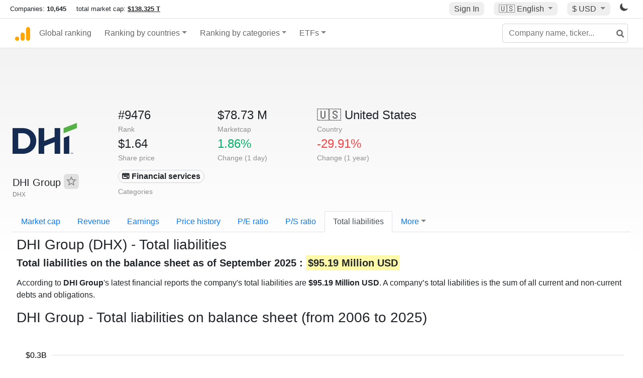

--- FILE ---
content_type: text/html; charset=UTF-8
request_url: https://companiesmarketcap.com/dhi-group/total-liabilities/
body_size: 10879
content:
<!DOCTYPE html>
<html lang="en-US">
<head>
<title>DHI Group (DHX) - Total liabilities</title>
<meta charset="utf-8"/>
<link rel="shortcut icon" href="https://companiesmarketcap.com/favicon.ico" type="image/x-icon">
<link rel="apple-touch-icon" sizes="57x57" href="/img/icons/apple-icon-57x57.png">
<link rel="apple-touch-icon" sizes="60x60" href="/img/icons/apple-icon-60x60.png">
<link rel="apple-touch-icon" sizes="72x72" href="/img/icons/apple-icon-72x72.png">
<link rel="apple-touch-icon" sizes="76x76" href="/img/icons/apple-icon-76x76.png">
<link rel="apple-touch-icon" sizes="114x114" href="/img/icons/apple-icon-114x114.png">
<link rel="apple-touch-icon" sizes="120x120" href="/img/icons/apple-icon-120x120.png">
<link rel="apple-touch-icon" sizes="144x144" href="/img/icons/apple-icon-144x144.png">
<link rel="apple-touch-icon" sizes="152x152" href="/img/icons/apple-icon-152x152.png">
<link rel="apple-touch-icon" sizes="180x180" href="/img/icons/apple-icon-180x180.png">
<link rel="icon" type="image/png" sizes="192x192" href="/img/icons/android-icon-192x192.png">
<link rel="icon" type="image/png" sizes="32x32" href="/img/icons/favicon-32x32.png">
<link rel="icon" type="image/png" sizes="96x96" href="/img/icons/favicon-96x96.png">
<link rel="icon" type="image/png" sizes="16x16" href="/img/icons/favicon-16x16.png">
<link rel="manifest" href="/img/icons/manifest.json">
<link rel="alternate" hreflang="de" href="https://companiesmarketcap.com/de/dhi-group/gesamtverbindlichkeiten/" />
<link rel="alternate" hreflang="fr" href="https://companiesmarketcap.com/fr/dhi-group/total-du-passif/" />
<link rel="alternate" hreflang="en-US" href="https://companiesmarketcap.com/dhi-group/total-liabilities/" />
<link rel="alternate" hreflang="en-IE" href="https://companiesmarketcap.com/eur/dhi-group/total-liabilities/" />
<link rel="alternate" hreflang="en-IN" href="https://companiesmarketcap.com/inr/dhi-group/total-liabilities/" />
<link rel="alternate" hreflang="en-GB" href="https://companiesmarketcap.com/gbp/dhi-group/total-liabilities/" />
<link rel="alternate" hreflang="en-CA" href="https://companiesmarketcap.com/cad/dhi-group/total-liabilities/" />
<link rel="alternate" hreflang="en-AU" href="https://companiesmarketcap.com/aud/dhi-group/total-liabilities/" />
<link rel="alternate" hreflang="en-NZ" href="https://companiesmarketcap.com/nzd/dhi-group/total-liabilities/" />
<link rel="alternate" hreflang="en-HK" href="https://companiesmarketcap.com/hkd/dhi-group/total-liabilities/" />
<link rel="alternate" hreflang="en-SG" href="https://companiesmarketcap.com/sgd/dhi-group/total-liabilities/" />
<link rel="canonical" href="https://companiesmarketcap.com/dhi-group/total-liabilities/" />
<meta property="og:url" content="https://companiesmarketcap.com/dhi-group/total-liabilities/" />
<meta name="robots" content="INDEX,FOLLOW" />
<meta name="msapplication-TileColor" content="#ffffff">
<meta name="msapplication-TileImage" content="/img/icons/ms-icon-144x144.png">
<meta name="theme-color" content="#ffffff">
<meta name="viewport" content="width=device-width, initial-scale=1.0">
<meta http-equiv="content-language" content="en-US">
<meta property="og:title" content="DHI Group (DHX) - Total liabilities"><meta property="og:type" content="website" />
<meta property="og:description" content="List of the public companies with the highest total liabilities. A company’s total liabilities is the sum of all current and non-current debts and obligations. ">
<meta property="og:image" content="https://companiesmarketcap.com/logo.png">
<meta name="description" content="List of the public companies with the highest total liabilities. A company’s total liabilities is the sum of all current and non-current debts and obligations. ">
<link rel="stylesheet" type="text/css" href="/bt-replacement.css?v=9">
<link rel="stylesheet" type="text/css" href="/css/style.css?v=343">
<script>
current_locale = "usd";
current_locale_path = "";

current_marketcap_path = "marketcap";
</script>

<script async src="https://cdn.fuseplatform.net/publift/tags/2/3432/fuse.js"></script></head>
<body class="cmkt" id="cmkt">

<div class="row site-header-row">
    <div class="site-header">
        <span style="display: inline-flex; margin-top: 2px;">
                <span class="max-width-720px-hidden">
                        Companies: <span class="font-weight-bold">10,645</span> &nbsp;&nbsp;&nbsp;
                        total market cap: <span class="font-weight-bold"><a class="total-mcap-link" href="/total-marketcap/">$138.325 T</a></span>
                </span>
        </span>
        <div class="header-actions">
                                        <a class="header-button sign-in-button sign-in" href="#">Sign In</a>
                                

                <div class="dropdown currency-dropdown">
                        <a href="#" class="header-button dropdown-toggle" id="languageDropdown" data-toggle="dropdown" aria-haspopup="true" aria-expanded="false">
                        🇺🇸 <span class="responsive-shown-inline">EN</span><span class="responsive-hidden">English</span>                        </a>
                        <div class="dropdown-menu currency-menu" aria-labelledby="languageDropdown">
                                <a class="dropdown-item" onclick="document.cookie = 'pref_language=DE;  max-age=91536000000; path=/;';" href="/de/dhi-group/gesamtverbindlichkeiten/">🇩🇪 Deutsch</a><a class="dropdown-item" onclick="document.cookie = 'pref_language=FR;  max-age=91536000000; path=/;';" href="/fr/dhi-group/total-du-passif/">🇫🇷 Français</a>                        </div>
                </div>

                <div class="dropdown currency-dropdown">
                        <a href="#" class="header-button dropdown-toggle" id="currencyDropdown" data-toggle="dropdown" aria-haspopup="true" aria-expanded="false">
                        $ USD                        </a>
                        <div class="dropdown-menu currency-menu" aria-labelledby="currencyDropdown">
                                <a class="dropdown-item" onclick="document.cookie = 'pref_currency=EUR;  max-age=91536000000; path=/;';" href="/eur/dhi-group/total-liabilities/"><span class="symbol">€</span><span class="currency-code">EUR</span><span class="currency-flag">🇪🇺</span></a><a class="dropdown-item" onclick="document.cookie = 'pref_currency=INR;  max-age=91536000000; path=/;';" href="/inr/dhi-group/total-liabilities/"><span class="symbol">₹</span><span class="currency-code">INR</span><span class="currency-flag">🇮🇳</span></a><a class="dropdown-item" onclick="document.cookie = 'pref_currency=GBP;  max-age=91536000000; path=/;';" href="/gbp/dhi-group/total-liabilities/"><span class="symbol">£</span><span class="currency-code">GBP</span><span class="currency-flag">🇬🇧</span></a><a class="dropdown-item" onclick="document.cookie = 'pref_currency=CAD;  max-age=91536000000; path=/;';" href="/cad/dhi-group/total-liabilities/"><span class="symbol">$</span><span class="currency-code">CAD</span><span class="currency-flag">🇨🇦</span></a><a class="dropdown-item" onclick="document.cookie = 'pref_currency=AUD;  max-age=91536000000; path=/;';" href="/aud/dhi-group/total-liabilities/"><span class="symbol">$</span><span class="currency-code">AUD</span><span class="currency-flag">🇦🇺</span></a><a class="dropdown-item" onclick="document.cookie = 'pref_currency=NZD;  max-age=91536000000; path=/;';" href="/nzd/dhi-group/total-liabilities/"><span class="symbol">$</span><span class="currency-code">NZD</span><span class="currency-flag">🇳🇿</span></a><a class="dropdown-item" onclick="document.cookie = 'pref_currency=HKD;  max-age=91536000000; path=/;';" href="/hkd/dhi-group/total-liabilities/"><span class="symbol">$</span><span class="currency-code">HKD</span><span class="currency-flag">🇭🇰</span></a><a class="dropdown-item" onclick="document.cookie = 'pref_currency=SGD;  max-age=91536000000; path=/;';" href="/sgd/dhi-group/total-liabilities/"><span class="symbol">$</span><span class="currency-code">SGD</span><span class="currency-flag">🇸🇬</span></a>                        </div>
                </div>
		
                

		<a href="#" class="dark-hidden" id="light-off-btn" title="change to dark mode">
			<svg xmlns="http://www.w3.org/2000/svg" viewBox="0 70 1000 1000" width="16" height="16">
				<path d="M525.3,989.5C241.2,989.5,10,758.3,10,474.1c0-196.8,109.6-373.6,285.9-461.4c7.9-3.9,17.5-2.4,23.7,3.8c6.2,6.2,7.9,15.8,4,23.7c-32.2,65.4-48.5,135.7-48.5,208.9c0,261.4,212.7,474.1,474.1,474.1c74,0,145-16.7,211-49.5c7.9-3.9,17.5-2.4,23.7,3.8c6.3,6.3,7.9,15.8,3.9,23.7C900.5,879,723.3,989.5,525.3,989.5z"></path>
			</svg>
		</a>
		<a href="#" class="dark-shown" id="light-on-btn" title="change to light mode">
			<svg xmlns="http://www.w3.org/2000/svg" viewBox="10 10 220 220" width="16" height="16">
				<path d="M120,189.697c-38.492,0-69.696-31.205-69.696-69.697S81.508,50.303,120,50.303c38.494,0,69.699,31.205,69.699,69.697 S158.494,189.697,120,189.697z M203.975,140L240,120l-36.025-20V140z M36.025,100L0,120l36.025,20V100z M120,240l20-36.025h-40 L120,240z M120,0l-20,36.025h40L120,0z M46.481,165.238l-11.333,39.615l39.616-11.33L46.481,165.238z M165.238,46.477l28.283,28.285 l11.332-39.613L165.238,46.477z M35.148,35.148L46.48,74.762l28.283-28.285L35.148,35.148z M165.238,193.523l39.615,11.33 l-11.332-39.615L165.238,193.523z"/>
			</svg>
		</a>
        </div>
    </div>
</div>
<nav class="navbar nav-bar-companiesmarketcap navbar-expand-lg navbar-light">
  <div class="navbar-collapse-container">
  <button class="navbar-toggler" type="button" data-toggle="collapse" data-target="#navbarSupportedContent" aria-controls="navbarSupportedContent" aria-expanded="false" aria-label="Toggle navigation">
    <span class="navbar-toggler-icon"></span>
  </button>

    <form class="search-form form-inline">
      <input id="search-input" class="form-control search-input" type="search" placeholder="Company name, ticker..." aria-label="Company name, ticker..." autocomplete="off">
      <button onclick="return false;" class="btn-search" type="submit" disabled=""><svg xmlns="http://www.w3.org/2000/svg" viewBox="0 0 14 14" width="18" height="18"><g stroke-width="2" stroke="#6c6c6c" fill="none"><path d="M11.29 11.71l-4-4"></path><circle cx="5" cy="5" r="4"></circle></g></svg></button>
      <div id="typeahead-search-results" class="typeahead-search-results"></div>
    </form>

  <div class="collapse navbar-collapse" id="navbarSupportedContent">

    <a href="/" title="CompaniesMarketCap.com - companies ranked by market capitalization" class="responsive-hidden">
	<div class="companiesmarketcap-logo"></div>
    </a>
    <ul class="navbar-nav">
      <li class="nav-item">
        <a class="nav-link nav-link-companiesmarketcap" href="/">Global ranking</a>
      </li>
      <li class="nav-item dropdown megamenu-li">
       <a class="nav-link nav-link-companiesmarketcap dropdown-toggle" href="#" id="dropdown-countries" data-toggle="dropdown" aria-haspopup="true" aria-expanded="false">Ranking by countries</a>
       <div class="dropdown-menu megamenu" aria-labelledby="dropdown-countries">
        <div class="row">
         <div class="col-sm-6 col-lg-3">
          <h5>America</h5>
          <a class="dropdown-item" href="/usa/largest-companies-in-the-usa-by-market-cap/">🇺🇸 United States</a>
          <a class="dropdown-item" href="/canada/largest-companies-in-canada-by-market-cap/">🇨🇦 Canada</a>
          <a class="dropdown-item" href="/mexico/largest-companies-in-mexico-by-market-cap/">🇲🇽 Mexico</a>
          <a class="dropdown-item" href="/brazil/largest-companies-in-brazil-by-market-cap/">🇧🇷 Brazil</a>
          <a class="dropdown-item" href="/chile/largest-companies-in-chile-by-market-cap/">🇨🇱 Chile</a>
         </div>
         <div class="col-sm-6 col-lg-3 border-left">
          <h5>Europe</h5>
          <a class="dropdown-item" href="/european-union/largest-companies-in-the-eu-by-market-cap/">🇪🇺 European Union</a>
          <a class="dropdown-item" href="/germany/largest-companies-in-germany-by-market-cap/">🇩🇪 Germany</a>
          <a class="dropdown-item" href="/united-kingdom/largest-companies-in-the-uk-by-market-cap/">🇬🇧 United Kingdom</a>
          <a class="dropdown-item" href="/france/largest-companies-in-france-by-market-cap/">🇫🇷 France</a>
          <a class="dropdown-item" href="/spain/largest-companies-in-spain-by-market-cap/">🇪🇸 Spain</a>
          <a class="dropdown-item" href="/netherlands/largest-companies-in-the-netherlands-by-market-cap/">🇳🇱 Netherlands</a>
          <a class="dropdown-item" href="/sweden/largest-companies-in-sweden-by-market-cap/">🇸🇪 Sweden</a>
          <a class="dropdown-item" href="/italy/largest-companies-in-italy-by-market-cap/">🇮🇹 Italy</a>
          <a class="dropdown-item" href="/switzerland/largest-companies-in-switzerland-by-market-cap/">🇨🇭 Switzerland</a>
          <a class="dropdown-item" href="/poland/largest-companies-in-poland-by-market-cap/">🇵🇱 Poland</a>
          <a class="dropdown-item" href="/finland/largest-companies-in-finland-by-market-cap/">🇫🇮 Finland</a>
         </div>
         <div class="col-sm-6 col-lg-3 border-left">
          <h5>Asia</h5>
          <a class="dropdown-item" href="/china/largest-companies-in-china-by-market-cap/">🇨🇳 China</a>
          <a class="dropdown-item" href="/japan/largest-companies-in-japan-by-market-cap/">🇯🇵 Japan</a>
          <a class="dropdown-item" href="/south-korea/largest-companies-in-south-korea-by-market-cap/">🇰🇷 South Korea</a>
          <a class="dropdown-item" href="/hong-kong/largest-companies-in-hong-kong-by-market-cap/">🇭🇰 Hong Kong</a>
          <a class="dropdown-item" href="/singapore/largest-companies-in-singapore-by-market-cap/">🇸🇬 Singapore</a>
          <a class="dropdown-item" href="/indonesia/largest-companies-in-indonesia-by-market-cap/">🇮🇩 Indonesia</a>
          <a class="dropdown-item" href="/india/largest-companies-in-india-by-market-cap/">🇮🇳 India</a>
          <a class="dropdown-item" href="/malaysia/largest-companies-in-malaysia-by-market-cap/">🇲🇾 Malaysia</a>
          <a class="dropdown-item" href="/taiwan/largest-companies-in-taiwan-by-market-cap/">🇹🇼 Taiwan</a>
          <a class="dropdown-item" href="/thailand/largest-companies-in-thailand-by-market-cap/">🇹🇭 Thailand</a>
          <a class="dropdown-item" href="/vietnam/largest-companies-in-vietnam-by-market-cap/">🇻🇳 Vietnam</a>

         </div>
         <div class="col-sm-6 col-lg-3 border-left">
          <h5>Others</h5>
          <a class="dropdown-item" href="/australia/largest-companies-in-australia-by-market-cap/">🇦🇺 Australia</a>
          <a class="dropdown-item" href="/new-zealand/largest-companies-in-new-zealand-by-market-cap/">🇳🇿 New Zealand</a>
          <a class="dropdown-item" href="/israel/largest-companies-in-israel-by-market-cap/">🇮🇱 Israel</a>
          <a class="dropdown-item" href="/saudi-arabia/largest-companies-in-saudi-arabia-by-market-cap/">🇸🇦 Saudi Arabia</a>
          <a class="dropdown-item" href="/turkey/largest-companies-in-turkey-by-market-cap/">🇹🇷 Turkey</a>
          <a class="dropdown-item" href="/russia/largest-companies-in-russia-by-market-cap/">🇷🇺 Russia</a>
          <a class="dropdown-item" href="/south-africa/largest-companies-in-south-africa-by-market-cap/">🇿🇦 South Africa</a>
          <a class="dropdown-item" href="/all-countries/"><strong>&#x3E;&#x3E; All Countries</strong></a>
         </div>
        </div>
       </div>
      </li>
      <li class="nav-item dropdown megamenu-li">
       <a class="nav-link nav-link-companiesmarketcap dropdown-toggle" href="#" id="dropdown-categories" data-toggle="dropdown" aria-haspopup="true" aria-expanded="false">Ranking by categories</a>
       <div class="dropdown-menu megamenu" aria-labelledby="dropdown-categories">
        <div class="row">
         <div class="col-sm-6 col-lg-3">
          <a class="dropdown-item" href="/assets-by-market-cap/">🏆 All assets by Market Cap</a>
          <a class="dropdown-item" href="/automakers/largest-automakers-by-market-cap/">🚗 Automakers</a>
          <a class="dropdown-item" href="/airlines/largest-airlines-by-market-cap/">✈️  Airlines</a>
          <a class="dropdown-item" href="/airports/largest-airport-operating-companies-by-market-cap/">🛫 Airports</a>
          <a class="dropdown-item" href="/aircraft-manufacturers/largest-aircraft-manufacturers-by-market-cap/">✈️  Aircraft manufacturers</a>
          <a class="dropdown-item" href="/banks/largest-banks-by-market-cap/">🏦 Banks</a>
          <a class="dropdown-item" href="/hotels/largest-hotel-companies-by-market-cap/">🏨 Hotels</a>
          <a class="dropdown-item" href="/pharmaceuticals/largest-pharmaceutical-companies-by-market-cap/">💊 Pharmaceuticals</a>
          <a class="dropdown-item" href="/e-commerce/largest-e-commerce-companies-by-market-cap/">🛒 E-Commerce</a>
          <a class="dropdown-item" href="/healthcare/largest-healthcare-companies-by-market-cap/">⚕️ Healthcare</a>
         </div>
         <div class="col-sm-6 col-lg-3 border-left">
          <a class="dropdown-item" href="/delivery-services/largest-delivery-companies-by-market-cap/">📦 Courier services</a>
          <a class="dropdown-item" href="/media-press/largest-media-and-press-companies-by-market-cap/">📰 Media/Press</a>
          <a class="dropdown-item" href="/alcoholic-beverages/largest-alcoholic-beverage-companies-by-market-cap/">🍷 Alcoholic beverages</a>
          <a class="dropdown-item" href="/beverages/largest-beverage-companies-by-market-cap/">🥤 Beverages</a>
          <a class="dropdown-item" href="/clothing/largest-clothing-companies-by-market-cap/">👚 Clothing</a>
          <a class="dropdown-item" href="/mining/largest-mining-companies-by-market-cap/">⛏️ Mining</a>
          <a class="dropdown-item" href="/railways/largest-railways-companies-by-market-cap/">🚂 Railways</a>
          <a class="dropdown-item" href="/insurance/largest-insurance-companies-by-market-cap/">🏦 Insurance</a>
          <a class="dropdown-item" href="/real-estate/largest-real-estate-companies-by-market-cap/">🏠 Real estate</a>
         </div>
         <div class="col-sm-6 col-lg-3 border-left">
          <a class="dropdown-item" href="/ports/largest-port-operating-companies-by-market-cap/">⚓ Ports</a>
          <a class="dropdown-item" href="/professional-services/largest-professional-service-companies-by-market-cap/">💼 Professional services</a>
          <a class="dropdown-item" href="/food/largest-food-companies-by-market-cap/">🍴 Food</a>
          <a class="dropdown-item" href="/restaurant-chains/largest-restaurant-chain-companies-by-market-cap/">🍔 Restaurant chains</a>
          <a class="dropdown-item" href="/software/largest-software-companies-by-market-cap/">‍💻 Software</a>
          <a class="dropdown-item" href="/semiconductors/largest-semiconductor-companies-by-market-cap/">📟 Semiconductors</a>
          <a class="dropdown-item" href="/tobacco/largest-tobacco-companies-by-market-cap/"> 🚬 Tobacco</a>
          <a class="dropdown-item" href="/financial-services/largest-financial-service-companies-by-market-cap/">💳 Financial services</a>
          <a class="dropdown-item" href="/oil-gas/largest-oil-and-gas-companies-by-market-cap/">🛢 Oil&amp;Gas</a>
          <a class="dropdown-item" href="/electricity/largest-electricity-companies-by-market-cap/">🔋 Electricity</a>
         </div>
         <div class="col-sm-6 col-lg-3 border-left">
          <a class="dropdown-item" href="/chemicals/largest-chemical-companies-by-market-cap/">🧪 Chemicals</a>
          <a class="dropdown-item" href="/investment/largest-investment-companies-by-market-cap/">💰 Investment</a>
          <a class="dropdown-item" href="/telecommunication/largest-telecommunication-companies-by-market-cap/">📡 Telecommunication</a>
          <a class="dropdown-item" href="/retail/largest-retail-companies-by-market-cap/">🛍️ Retail</a>
          <a class="dropdown-item" href="/internet/largest-internet-companies-by-market-cap/">🖥️ Internet</a>
          <a class="dropdown-item" href="/construction/largest-construction-companies-by-market-cap/">🏗 Construction</a>
          <a class="dropdown-item" href="/video-games/largest-video-game-companies-by-market-cap/">🎮 Video Game</a>
          <a class="dropdown-item" href="/tech/largest-tech-companies-by-market-cap/">💻 Tech</a>
          <a class="dropdown-item" href="/artificial-intelligence/largest-ai-companies-by-marketcap/">🦾 AI</a>
          <a class="dropdown-item" href="/all-categories/"><strong>&#x3E;&#x3E; All Categories</strong></a>
         </div>
      </div>
      </div>
    </li>

      <li class="nav-item dropdown megamenu-li">
       <a class="nav-link nav-link-companiesmarketcap dropdown-toggle" href="#" id="dropdown-categories" data-toggle="dropdown" aria-haspopup="true" aria-expanded="false">ETFs</a>
       <div class="dropdown-menu megamenu" aria-labelledby="dropdown-categories">
        <div class="row">
         <div class="col-sm-6 col-lg-3">
          <a class="dropdown-item" href="/etfs/largest-etfs-by-marketcap/">🏆 All ETFs</a>
          <a class="dropdown-item" href="/bond-etfs/largest-bond-etfs-by-marketcap/">🏛️ Bond ETFs</a>
          <a class="dropdown-item" href="/dividend-and-income-etfs/largest-dividend-etfs-by-marketcap/">％ Dividend ETFs</a>
          <a class="dropdown-item" href="/bitcoin-etfs/largest-bitcoin-etfs-by-marketcap/">₿ Bitcoin ETFs</a>
          <a class="dropdown-item" href="/ethereum-etfs/largest-ethereum-etfs-by-marketcap/">♢ Ethereum ETFs</a>
          <a class="dropdown-item" href="/cryptocurrency-etfs/largest-crypto-etfs-by-marketcap/">🪙 Crypto Currency ETFs</a>

          <a class="dropdown-item" href="/gold-etfs/largest-gold-etfs-by-marketcap/">🥇 Gold ETFs &amp; ETCs</a>
          <a class="dropdown-item" href="/silver-etfs/largest-silver-etfs-by-marketcap/">🥈 Silver ETFs &amp; ETCs</a>
          <a class="dropdown-item" href="/oil-etfs/largest-oil-etfs-by-marketcap/">🛢️ Oil ETFs &amp; ETCs</a>
          <a class="dropdown-item" href="/commodities-etfs/largest-commodities-etfs-by-marketcap/">🌽 Commodities ETFs &amp; ETNs</a>

          <a class="dropdown-item" href="/emerging-markets-etfs/largest-emerging-markets-etfs-by-marketcap/">📈 Emerging Markets ETFs</a>
          <a class="dropdown-item" href="/small-cap-etfs/largest-small-cap-etfs-by-marketcap/">📉 Small-Cap ETFs</a>
          <a class="dropdown-item" href="/low-volatility-etfs/largest-low-volatility-etfs-by-marketcap/">🛟 Low volatility ETFs</a>
          <a class="dropdown-item" href="/inverse-etfs/largest-inverse-etfs-by-marketcap/">🔄 Inverse/Bear ETFs</a>
          <a class="dropdown-item" href="/leveraged-etfs/largest-leveraged-etfs-by-marketcap/">⬆️ Leveraged ETFs</a>
         </div>
         <div class="col-sm-6 col-lg-3 border-left">
          <a class="dropdown-item" href="/global-etfs/largest-global-etfs-by-marketcap/">🌎 Global/World ETFs</a>
          <a class="dropdown-item" href="/usa-etfs/largest-us-etfs-by-marketcap/">🇺🇸 USA ETFs</a>
          <a class="dropdown-item" href="/sp500-etfs/largest-sp500-etfs-by-marketcap/">🇺🇸 S&amp;P 500 ETFs</a>
          <a class="dropdown-item" href="/dow-jones-etfs/largest-dow-jones-etfs-by-marketcap/">🇺🇸 Dow Jones ETFs</a>
          <a class="dropdown-item" href="/europe-etfs/largest-europe-etfs-by-marketcap/">🇪🇺 Europe ETFs</a>
          <a class="dropdown-item" href="/china-etfs/largest-china-etfs-by-marketcap/">🇨🇳 China ETFs</a>
          <a class="dropdown-item" href="/japan-etfs/largest-japan-etfs-by-marketcap/">🇯🇵 Japan ETFs</a>
          <a class="dropdown-item" href="/india-etfs/largest-india-etfs-by-marketcap/">🇮🇳 India ETFs</a>
          <a class="dropdown-item" href="/united-kingdom-etfs/largest-uk-etfs-by-marketcap/">🇬🇧 UK ETFs</a>
          <a class="dropdown-item" href="/germany-etfs/largest-germany-etfs-by-marketcap/">🇩🇪 Germany ETFs</a>
          <a class="dropdown-item" href="/france-etfs/largest-france-etfs-by-marketcap/">🇫🇷 France ETFs</a>
         </div>
         <div class="col-sm-6 col-lg-3 border-left">
          <a class="dropdown-item" href="/mining-etfs/largest-mining-etfs-by-marketcap/">⛏️ Mining ETFs</a>
          <a class="dropdown-item" href="/gold-mining-etfs/largest-gold-mining-etfs-by-marketcap/">⛏️ Gold Mining ETFs</a>
          <a class="dropdown-item" href="/silver-mining-etfs/largest-silver-mining-etfs-by-marketcap/">⛏️ Silver Mining ETFs</a>
          <a class="dropdown-item" href="/biotech-etfs/largest-biotech-etfs-by-marketcap/">🧬 Biotech ETFs</a>
          <a class="dropdown-item" href="/tech-etfs/largest-tech-etfs-by-marketcap/">👩‍💻 Tech ETFs</a>
          <a class="dropdown-item" href="/real-estate-etfs/largest-real-estate-etfs-by-marketcap/">🏠 Real Estate ETFs</a>
          <a class="dropdown-item" href="/healthcare-etfs/largest-healthcare-etfs-by-marketcap/">⚕️ Healthcare ETFs</a>
          <a class="dropdown-item" href="/energy-etfs/largest-energy-etfs-by-marketcap/">⚡ Energy ETFs</a>
          <a class="dropdown-item" href="/renewable-energy-etfs/largest-clean-energy-etfs-by-marketcap/">🌞 Renewable Energy ETFs</a>
          <a class="dropdown-item" href="/insurance-etfs/largest-insurance-etfs-by-marketcap/">🛡️ Insurance ETFs</a>
          <a class="dropdown-item" href="/water-etfs/largest-water-etfs-by-marketcap/">🚰 Water ETFs</a>
          <a class="dropdown-item" href="/food-and-beverage-etfs/largest-food-and-beverage-etfs-by-marketcap/">🍴 Food &amp; Beverage ETFs</a>
          <a class="dropdown-item" href="/socially-responsible-etfs/largest-socially-responsible-etfs-by-marketcap/">🌱 Socially Responsible ETFs</a>

         </div>
         <div class="col-sm-6 col-lg-3 border-left">
            <a class="dropdown-item" href="/infrastructure-etfs/largest-infrastructure-etfs-by-marketcap/">🛣️ Infrastructure ETFs</a>
            <a class="dropdown-item" href="/innovation-etfs/largest-innovation-etfs-by-marketcap/">💡 Innovation ETFs</a>
            <a class="dropdown-item" href="/semiconductors-etfs/largest-semiconductors-etfs-by-marketcap/">📟 Semiconductors ETFs</a>
            <a class="dropdown-item" href="/aerospace-defense-etfs/largest-aerospace-and-defense-etfs-by-marketcap/">🚀 Aerospace &amp; Defense ETFs</a>
            <a class="dropdown-item" href="/cybersecurity-etfs/largest-cybersecurity-etfs-by-marketcap/">🔒 Cybersecurity ETFs</a>
            <a class="dropdown-item" href="/artificial-intelligence-etfs/largest-ai-etfs-by-marketcap/">🦾 Artificial Intelligence ETFs</a>
         </div>
      </li>
      <li class="nav-item dropdown megamenu-li max-width-650px-shown">
        <a class="nav-link nav-link-companiesmarketcap" href="/watchlist/"><img class="fav-icon dark-shown" alt="favorite icon" src="/img/fav.svg?v=3"><img class="fav-icon dark-hidden" alt="favorite icon" src="/img/fav4.svg?v=3"> Watchlist</a>
        <a class="nav-link nav-link-companiesmarketcap" href="/account/"><img class="account-icon dark-shown" alt="favorite icon" src="/img/account.svg?v=3"><img class="account-icon dark-hidden" alt="favorite icon" src="/img/account4.svg?v=3"> Account</a>
      </li>
    
    </ul>    </div>
  </div>
</nav>


<div align="center">
<div style="min-height:90px;"><div data-fuse="23022329499"></div> <div class="recoverub-container hidden"></div> </div></div>

<div class="table-container">
    <div class="row">
        <div class="col-lg-2">
	    <div class="company-logo-container">
		<img loading="lazy" class="company-profile-logo" title="DHI Group Logo" alt="DHI Group Logo" src="/img/company-logos/256/DHX.webp" data-img-path="/img/company-logos/256/DHX.webp" data-img-dark-path="/img/company-logos/256/DHX_BIG.D.webp">            </div>
            <div class="company-title-container">
	    	<div class="company-name ">DHI Group <button class="fav-btn" href="#" data-type="company" data-id="3100"><img alt="favorite icon" src="/img/fav3.svg?v3" data-id="3100"></button>            </div>
            	<div class="company-code">DHX</div>
	    </div>
        </div>
        <div class="col-lg-6">
	    <div class="row">
		    <div class="info-box"><div class="line1">#9476</div><div class="line2">Rank</div></div>
		    <div class="info-box"><div class="line1">$78.73 M</div><div class="line2">Marketcap</div></div>
		    <div class="info-box"><div class="line1"><a href="/usa/largest-companies-in-the-usa-by-market-cap/">🇺🇸<span class="responsive-hidden"> United States</span></a></div><div class="line2">Country</div></div>
	    </div>
	    <div class="row">
		    <div class="info-box"><div class="line1">$1.64</div><div class="line2">Share price</div></div>
		    <div class="info-box"><div class="line1"><span class="percentage-green">1.86%</span></div><div class="line2">Change (1 day)</div></div>
		    <div class="info-box"><div class="line1"><span class="percentage-red">-29.91%</span></div><div class="line2">Change (1 year)</div></div>
	    </div>
<div class="info-box categories-box">
<div class="line1">
<a href="/financial-services/largest-financial-service-companies-by-market-cap/" class="badge badge-light category-badge">💳 Financial services</a></div>
<div class="line2">Categories</div>
</div>

        </div>

	    </div>

    <ul class="profile-nav nav nav-tabs mt-4">
  <li class="nav-item">          <a class="nav-link" href="/dhi-group/marketcap/">Market cap</a>  </li>  <li class="nav-item">          <a class="nav-link" href="/dhi-group/revenue/">Revenue</a>  </li>  <li class="nav-item">          <a class="nav-link" href="/dhi-group/earnings/">Earnings</a>  </li>  <li class="nav-item">          <a class="nav-link tab-medium-hide" href="/dhi-group/stock-price-history/">Price history</a>  </li>  <li class="nav-item">          <a class="nav-link tab-medium-hide" href="/dhi-group/pe-ratio/">P/E ratio</a>  </li>  <li class="nav-item">          <a class="nav-link tab-medium-hide" href="/dhi-group/ps-ratio/">P/S ratio</a>  </li>  <li class="nav-item">          <a class="nav-link active" href="/dhi-group/total-liabilities/">Total liabilities</a>  </li>  <li class="nav-item dropdown position-relative">
    <a class="nav-link dropdown-toggle" data-toggle="dropdown" href="#" role="button" aria-haspopup="true" aria-expanded="false">More</a>
    <div class="dropdown-menu profile-dropdown">
        <a class="dropdown-item tab-medium-show" href="/dhi-group/stock-price-history/">Price history</a>
<a class="dropdown-item tab-medium-show" href="/dhi-group/pe-ratio/">P/E ratio</a>
<a class="dropdown-item tab-medium-show" href="/dhi-group/ps-ratio/">P/S ratio</a>
<a class="dropdown-item" href="/dhi-group/pb-ratio/">P/B ratio</a>
<a class="dropdown-item" href="/dhi-group/operating-margin/">Operating margin</a>
<a class="dropdown-item" href="/dhi-group/eps/">EPS</a>
<a class="dropdown-item" href="/dhi-group/shares-outstanding/">Shares outstanding</a>
<a class="dropdown-item" href="/dhi-group/failure-to-deliver/">Fails to deliver</a>
<a class="dropdown-item" href="/dhi-group/cost-to-borrow/">Cost to borrow</a>
<a class="dropdown-item" href="/dhi-group/total-assets/">Total assets</a>
<a class="dropdown-item" href="/dhi-group/total-debt/">Total debt</a>
<a class="dropdown-item" href="/dhi-group/cash-on-hand/">Cash on Hand</a>
<a class="dropdown-item" href="/dhi-group/net-assets/">Net Assets</a>
<a class="dropdown-item" href="/dhi-group/annual-reports-10k/">Annual Reports (10-K)</a>    </div>
  </li>
</ul>

    <div class="profile-container pt-3">

	<h1>DHI Group (DHX) - Total liabilities</h1>
        <h2><strong>Total liabilities on the balance sheet as of September 2025 : <span class="background-ya">$95.19 Million USD</span></strong></h2>
	<p class="mt-2">According to <strong>DHI Group</strong>'s latest financial reports the company's total liabilities are <strong>$95.19 Million USD</strong>. A company’s total liabilities is the sum of all current and non-current debts and obligations. 	</p>
    <div>
	        <h2 class="big">DHI Group - Total liabilities on balance sheet (from 2006 to 2025)</h2>
        <svg id="total_liabilities_chart" class="companiesmarketcap-chart" height="550" width="100%" xmlns:svg="http://www.w3.org/2000/svg" xmlns="http://www.w3.org/2000/svg"></svg>
    </div>
    <div style="overflow-y: scroll;">

<div align="center" style="margin-bottom: 10px;margin-top: 10px;"><!-- GAM 71161633/JWSRV_companiesmarketcap/comp_incontent_1 -->
<div data-fuse="23022329508"></div></div>	<h3>Total liabilities by year</h3>
	    <table class="table" style="width:100%">
	        <thead>
	            <tr>
	                <th>Year</th>
                        <th>Total liabilities</th>
                        <th>Change</th>
                    </tr>
                </thead>
	        <tbody>
<tr><td>2024-12-31</td><td>$0.10 B</td><td class="percentage-red">-9.02%</td></tr><tr><td>2023-12-31</td><td>$0.11 B</td><td class="percentage-red">-2.33%</td></tr><tr><td>2022-12-31</td><td>$0.12 B</td><td class="percentage-green">14.49%</td></tr><tr><td>2021-12-31</td><td>$0.10 B</td><td class="percentage-red">-7.23%</td></tr><tr><td>2020-12-31</td><td>$0.11 B</td><td class="percentage-red">-3.17%</td></tr><tr><td>2019-12-31</td><td>$0.11 B</td><td class="percentage-green">3.62%</td></tr><tr><td>2018-12-31</td><td>$0.11 B</td><td class="percentage-red">-30.69%</td></tr><tr><td>2017-12-31</td><td>$0.16 B</td><td class="percentage-red">-20.92%</td></tr><tr><td>2016-12-31</td><td>$0.20 B</td><td class="percentage-red">-10.47%</td></tr><tr><td>2015-12-31</td><td>$0.23 B</td><td class="percentage-red">-6.43%</td></tr><tr><td>2014-12-31</td><td>$0.24 B</td><td class="percentage-red">-2.64%</td></tr><tr><td>2013-12-31</td><td>$0.25 B</td><td class="percentage-green">54.55%</td></tr><tr><td>2012-12-31</td><td>$0.16 B</td><td class="percentage-green">39.63%</td></tr><tr><td>2011-12-31</td><td>$0.11 B</td><td class="percentage-red">-16.61%</td></tr><tr><td>2010-12-31</td><td>$0.14 B</td><td class="percentage-green">23.31%</td></tr><tr><td>2009-12-31</td><td>$0.11 B</td><td class="percentage-red">-28.64%</td></tr><tr><td>2008-12-31</td><td>$0.15 B</td><td class="percentage-red">-27.74%</td></tr><tr><td>2007-12-31</td><td>$0.22 B</td><td class="percentage-green">31.53%</td></tr><tr><td>2006-12-31</td><td>$0.16 B</td><td class="percentage-green">72.2%</td></tr><tr><td>2005-12-31</td><td>$97.55 M</td><td class="percentage-green">486.63%</td></tr><tr><td>2004-12-31</td><td>$16.63 M</td><td class="percentage-green">146.3%</td></tr><tr><td>2003-12-31</td><td>$6.75 M</td><td></td></tr>                </tbody>
	    </table>



<div align="center" style="margin-bottom: 10px;margin-top: 10px;"><!-- GAM 71161633/JWSRV_companiesmarketcap/comp_incontent_1 -->
<div data-fuse="23022329508"></div></div><h3>Total liabilities for similar companies or competitors</h3><div style="overflow-y: scroll;">    <table class="table w-100">        <thead>                <tr>                    <th>Company</th>                    <th>Total liabilities</th>                    <th><span class="responsive-hidden">difference</span><span class="responsive-shown">diff.</span></th>                    <th>Country</th>                    </tr>                </thead>                <tbody><tr><td class="name-td"><a href="/manpowergroup/total-liabilities/"><div class="float-left pt-1"><img loading="lazy" class="company-logo" alt="DHI Group Logo" src="/img/company-logos/64/MAN.webp" data-img-path="/img/company-logos/64/MAN.webp" data-img-dark-path="/img/company-logos/64/MAN.D.webp"></div><div class="name-div"><div class="company-name">ManpowerGroup</div><div class="company-code"><span class="rank d-none"></span>MAN</div></div></a></td><td>$6.43 B</td><td><span class="percentage-green"> 6,660.05%</span></td><td>🇺🇸 <span class="responsive-hidden">USA</span></td></tr><tr><td class="name-td"><a href="/microsoft/total-liabilities/"><div class="float-left pt-1"><img loading="lazy" class="company-logo" alt="DHI Group Logo" src="/img/company-logos/64/MSFT.webp" ></div><div class="name-div"><div class="company-name">Microsoft</div><div class="company-code"><span class="rank d-none"></span>MSFT</div></div></a></td><td>$273.27 B</td><td><span class="percentage-green"> 286,956.59%</span></td><td>🇺🇸 <span class="responsive-hidden">USA</span></td></tr><tr><td class="name-td"><a href="/gannett/total-liabilities/"><div class="float-left pt-1"><img loading="lazy" class="company-logo" alt="DHI Group Logo" src="/img/company-logos/64/GCI.webp" data-img-path="/img/company-logos/64/GCI.webp" data-img-dark-path="/img/company-logos/64/GCI.D.webp"></div><div class="name-div"><div class="company-name">Gannett</div><div class="company-code"><span class="rank d-none"></span>GCI</div></div></a></td><td>$1.73 B</td><td><span class="percentage-green"> 1,718.12%</span></td><td>🇺🇸 <span class="responsive-hidden">USA</span></td></tr><tr><td class="name-td"><a href="/kforce/total-liabilities/"><div class="float-left pt-1"><img loading="lazy" class="company-logo" alt="DHI Group Logo" src="/img/company-logos/64/KFRC.webp" data-img-path="/img/company-logos/64/KFRC.webp" data-img-dark-path="/img/company-logos/64/KFRC.D.webp"></div><div class="name-div"><div class="company-name">Kforce</div><div class="company-code"><span class="rank d-none"></span>KFRC</div></div></a></td><td>$0.24 B</td><td><span class="percentage-green"> 154.24%</span></td><td>🇺🇸 <span class="responsive-hidden">USA</span></td></tr><tr><td class="name-td"><a href="/robert-half/total-liabilities/"><div class="float-left pt-1"><img loading="lazy" class="company-logo" alt="DHI Group Logo" src="/img/company-logos/64/RHI.webp" ></div><div class="name-div"><div class="company-name">Robert Half</div><div class="company-code"><span class="rank d-none"></span>RHI</div></div></a></td><td>$1.56 B</td><td><span class="percentage-green"> 1,538.98%</span></td><td>🇺🇸 <span class="responsive-hidden">USA</span></td></tr>            </tbody>    </table></div>
        </div>
    </div>

<script src="/js/chart1.js?v=36"></script>
<script type="text/javascript">
data = [{"d":1167523200,"v":167992000},{"d":1175299200,"v":272902000},{"d":1183161600,"v":267388000},{"d":1191110400,"v":214968000},{"d":1199059200,"v":220960000},{"d":1206921600,"v":227261000},{"d":1214784000,"v":218325000},{"d":1222732800,"v":189350000},{"d":1230681600,"v":159663000},{"d":1238457600,"v":132546000},{"d":1246320000,"v":117176000},{"d":1254268800,"v":112207000},{"d":1262217600,"v":113935000},{"d":1269993600,"v":101264000},{"d":1277856000,"v":103125000},{"d":1285804800,"v":150279000},{"d":1293753600,"v":140495000},{"d":1301529600,"v":127273000},{"d":1309392000,"v":127748000},{"d":1317340800,"v":131340000},{"d":1325289600,"v":117162000},{"d":1333152000,"v":123830000},{"d":1341014400,"v":120190000},{"d":1348963200,"v":144006000},{"d":1356912000,"v":163592000},{"d":1364688000,"v":157858000},{"d":1372550400,"v":144705000},{"d":1380499200,"v":183147000},{"d":1388448000,"v":252829000},{"d":1396224000,"v":262727000},{"d":1404086400,"v":257272000},{"d":1412035200,"v":254092000},{"d":1419984000,"v":246158000},{"d":1427760000,"v":239796000},{"d":1435622400,"v":238849000},{"d":1443571200,"v":234489000},{"d":1451520000,"v":230322000},{"d":1459382400,"v":229729000},{"d":1467244800,"v":224335000},{"d":1475193600,"v":211449000},{"d":1483142400,"v":206212000},{"d":1490918400,"v":202793000},{"d":1498780800,"v":191801000},{"d":1506729600,"v":187688000},{"d":1514678400,"v":163077000},{"d":1522454400,"v":149871000},{"d":1530316800,"v":119088000},{"d":1538265600,"v":107469000},{"d":1546214400,"v":113030000},{"d":1553990400,"v":126761000},{"d":1561852800,"v":116030000},{"d":1569801600,"v":105395000},{"d":1577750400,"v":117126000},{"d":1585612800,"v":138129000},{"d":1593475200,"v":133008000},{"d":1601424000,"v":128028000},{"d":1609372800,"v":113417000},{"d":1617148800,"v":115877000},{"d":1625011200,"v":95503000},{"d":1632960000,"v":99024000},{"d":1640908800,"v":105216000},{"d":1648684800,"v":120214000},{"d":1656547200,"v":118116000},{"d":1664496000,"v":117452000},{"d":1672444800,"v":120465000},{"d":1680220800,"v":131757000},{"d":1688083200,"v":123236000},{"d":1696032000,"v":116649000},{"d":1703980800,"v":117660000},{"d":1711843200,"v":125318000},{"d":1719705600,"v":114562000},{"d":1727654400,"v":108081000},{"d":1735603200,"v":107046000},{"d":1743379200,"v":108171000},{"d":1751241600,"v":102448000},{"d":1759190400,"v":95199000}];

var chart1 = new CmcChart();


chart1.formatCursorValue = function(val) {
	if(val == 0) {
		return '0';
	}
	if(val >= 1000000000000) {
		return '$' +(Math.round(val/10000000000) / 100) + 'T';
	}

	if(val >= 100000000) {
		return '$' +(Math.round(val/10000000) / 100) + 'B';
	}

	if(val < 0) {
		if(val <= -1000000000000) {
			return '-$' + Math.abs(Math.round(val/10000000000) / 100) + 'T';
		}
		if(val <= -100000000) {
			return '-$' + Math.abs(Math.round(val/10000000) / 100) + 'B';
		}
	}

	return '$' + (Math.round(val/10000) / 100) + 'M';
}
chart1.loadChart(document.getElementById('total_liabilities_chart'), data);
</script>


</div>

<div align="center" style="margin-top: 10px;">
<!-- GAM 71161633/JWSRV_companiesmarketcap/home_incontent_4 -->
        <div data-fuse="23022329505"></div></div>

<div class="footer-container">
	<div class="footer-section">
		<div class="footer row">
			<div class="col-sm-6">
				<h4>What is the market capitalization of a company?</h4>
				<p>The market capitalization sometimes referred as Marketcap, is the value of a publicly listed company. <br/>
				In most cases it can be easily calculated by multiplying the share price with the amount of outstanding shares. </p>
				<h4>DISCLAIMER</h4>
                                <p>
                                CompaniesMarketCap is not associated in any way with CoinMarketCap.com<br/>
				Stock prices are delayed, the delay can range from a few minutes to several hours. <br/>
				Company logos are from the <a class="text-underline" href="https://companieslogo.com">CompaniesLogo.com logo database</a> and belong to their respective copyright holders. Companies Marketcap displays them for editorial purposes only. </p>
			</div>

			<div class="col-sm-6">
				<h4>Contact</h4>
                                For inquiries or if you want to report a problem write to <span class="contact-email">hel<span class="hidden">nospam</span>lo@8market<span class="hidden">(nospam)</span>cap.com</span>                                <br/>
				<br/>
				<h4>Links</h4>
				<p>- <a class="text-underline" href="/privacy/">Privacy policy</a></p>
				<p>- <a class="text-underline" href="/terms-of-service/">Terms and conditions</a></p>

                                <p class="social-media-icons"><a href="https://www.facebook.com/CompaniesMarketCap/" title="Companies Market Cap Facebook page">
<svg xmlns="http://www.w3.org/2000/svg" width="20" height="20" viewBox="0 0 155 155">
<path d="M89.584,155.139V84.378h23.742l3.562-27.585H89.584V39.184 c0-7.984,2.208-13.425,13.67-13.425l14.595-0.006V1.08C115.325,0.752,106.661,0,96.577,0C75.52,0,61.104,12.853,61.104,36.452 v20.341H37.29v27.585h23.814v70.761H89.584z"></path>
</svg></a>

<a href="https://twitter.com/CompaniesMarke1" title="Companies Market Cap Twitter account">
<svg xmlns="http://www.w3.org/2000/svg" width="20" height="20" viewBox="80 75 250 250"><rect fill="none" width="30" height="30"></rect><path d="M153.62,301.59c94.34,0,145.94-78.16,145.94-145.94,0-2.22,0-4.43-.15-6.63A104.36,104.36,0,0,0,325,122.47a102.38,102.38,0,0,1-29.46,8.07,51.47,51.47,0,0,0,22.55-28.37,102.79,102.79,0,0,1-32.57,12.45,51.34,51.34,0,0,0-87.41,46.78A145.62,145.62,0,0,1,92.4,107.81a51.33,51.33,0,0,0,15.88,68.47A50.91,50.91,0,0,1,85,169.86c0,.21,0,.43,0,.65a51.31,51.31,0,0,0,41.15,50.28,51.21,51.21,0,0,1-23.16.88,51.35,51.35,0,0,0,47.92,35.62,102.92,102.92,0,0,1-63.7,22A104.41,104.41,0,0,1,75,278.55a145.21,145.21,0,0,0,78.62,23"></path></svg></a>
</p>
                                <p>
                                &#169; 2025 CompaniesMarketcap.com
                                </p>
			</div>
		</div>
	</div>
</div>

<script src="/js/script.js?v=81"></script>
<div id="popup-container" class="popup-container hidden"></div>
<script src="/js/account.js?v22"></script><script src="/clever_ads.js"></script>
<script>

ubRecovered = false;
function recoveUB() {
        var xi = 0;
        if(!ubRecovered) {
                ubRecovered = true;
                document.querySelectorAll('.recoverub-container').forEach(recoverContainer => {
                        recoverContainer.classList.remove("hidden");

                        //const isMobile = /iPhone|iPad|iPod|Android/i.test(navigator.userAgent);
                        //const isMobile = true;
                                                // Use json_encode for safe embedding
                        recoverContainer.innerHTML = "<br\/>Ad<span class=\"responsive-hidden\">vertisement<\/span>: <a rel=\"sponsored nofollow\" class=\"text-underline\" href=\"\/gotopage\/companieslogo\">Get <strong>API access<\/strong> to the logos of Stocks and ETFs<\/a><br\/><br\/>";
                });
        }
}


var ub0802dwds = 1;
if(document.getElementById('Sssa9sanbOsnbq723')){
        ub0802dwds = 0;
} else {
        recoveUB();
}

(function detectUB(callback) {
  var flaggedURL = 'https://static.getclicky.com/js';

        var request = new Request(flaggedURL, {
        method: 'GET',
        mode: 'no-cors',
        });
        fetch(request)
        .then(function(response) {
        if (response.status === 200 ) {
                callback(false);
        }
        })
        .catch(function(error) {
                callback(true);
        });
        })(function(usingAdblock) {
                if(usingAdblock) {
                        ub0802dwds = 2;
                        recoveUB();
                        console.log('using adblock');
                }
        })

	function ae6dd7anadbac(siteID) {
		var uuid = '';
		try {
			if(localStorage.getItem("UUID-ae6dd7anadbac") == undefined) {
				localStorage.setItem("UUID-ae6dd7anadbac", window.crypto.randomUUID());
			}

			uuid = localStorage.getItem("UUID-ae6dd7anadbac");
		} catch(error) {}

		var timeOffset = '';
		try {
			timeOffset = new Date().getTimezoneOffset()
		} catch(error) {}

		var userLang = ''; 
		try {
			userLang = navigator.language || navigator.userLanguage; 
		} catch(error) {}

		var payload = {
			"siteID" : siteID,
			"uuid" : uuid,
			"referrer" : document.referrer,
			"url" : window.location.href,
			"screen_height": window.screen.height,
			"screen_width": window.screen.width,
			"timeOffset": timeOffset,
			"userLang": userLang,
			"blocker" : ub0802dwds
		};

		fetch("https://apewisdom.io/c/", {
			method: "POST",
			body: JSON.stringify(payload),
			headers: {
				"Content-type": "application/json; charset=UTF-8"
			}
		});
	}

	setTimeout("ae6dd7anadbac('CMC')", 625);
</script>
<!-- generation time: 0.012964963912964 --></body>
</html>


--- FILE ---
content_type: text/html; charset=utf-8
request_url: https://www.google.com/recaptcha/api2/aframe
body_size: 267
content:
<!DOCTYPE HTML><html><head><meta http-equiv="content-type" content="text/html; charset=UTF-8"></head><body><script nonce="srpBvKMqwGWdIrUXqGasWQ">/** Anti-fraud and anti-abuse applications only. See google.com/recaptcha */ try{var clients={'sodar':'https://pagead2.googlesyndication.com/pagead/sodar?'};window.addEventListener("message",function(a){try{if(a.source===window.parent){var b=JSON.parse(a.data);var c=clients[b['id']];if(c){var d=document.createElement('img');d.src=c+b['params']+'&rc='+(localStorage.getItem("rc::a")?sessionStorage.getItem("rc::b"):"");window.document.body.appendChild(d);sessionStorage.setItem("rc::e",parseInt(sessionStorage.getItem("rc::e")||0)+1);localStorage.setItem("rc::h",'1769041700731');}}}catch(b){}});window.parent.postMessage("_grecaptcha_ready", "*");}catch(b){}</script></body></html>

--- FILE ---
content_type: text/plain
request_url: https://rtb.openx.net/openrtbb/prebidjs
body_size: -86
content:
{"id":"c513ec97-26af-4025-b9c8-396bbb596609","nbr":0}